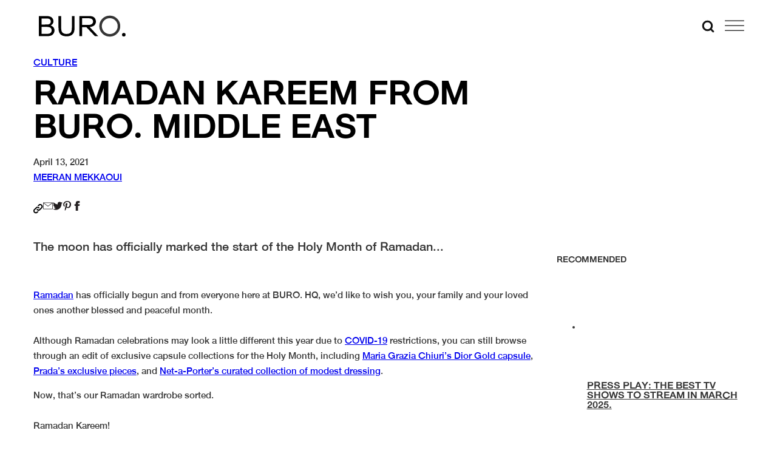

--- FILE ---
content_type: text/html; charset=utf-8
request_url: https://www.google.com/recaptcha/api2/anchor?ar=1&k=6Lex2jYmAAAAANgSzoDM7AcrE7da0iitz8HwHjzf&co=aHR0cHM6Ly9idXJvMjQ3Lm1lOjQ0Mw..&hl=en&v=N67nZn4AqZkNcbeMu4prBgzg&size=invisible&anchor-ms=20000&execute-ms=30000&cb=iop3e59l0nhe
body_size: 48402
content:
<!DOCTYPE HTML><html dir="ltr" lang="en"><head><meta http-equiv="Content-Type" content="text/html; charset=UTF-8">
<meta http-equiv="X-UA-Compatible" content="IE=edge">
<title>reCAPTCHA</title>
<style type="text/css">
/* cyrillic-ext */
@font-face {
  font-family: 'Roboto';
  font-style: normal;
  font-weight: 400;
  font-stretch: 100%;
  src: url(//fonts.gstatic.com/s/roboto/v48/KFO7CnqEu92Fr1ME7kSn66aGLdTylUAMa3GUBHMdazTgWw.woff2) format('woff2');
  unicode-range: U+0460-052F, U+1C80-1C8A, U+20B4, U+2DE0-2DFF, U+A640-A69F, U+FE2E-FE2F;
}
/* cyrillic */
@font-face {
  font-family: 'Roboto';
  font-style: normal;
  font-weight: 400;
  font-stretch: 100%;
  src: url(//fonts.gstatic.com/s/roboto/v48/KFO7CnqEu92Fr1ME7kSn66aGLdTylUAMa3iUBHMdazTgWw.woff2) format('woff2');
  unicode-range: U+0301, U+0400-045F, U+0490-0491, U+04B0-04B1, U+2116;
}
/* greek-ext */
@font-face {
  font-family: 'Roboto';
  font-style: normal;
  font-weight: 400;
  font-stretch: 100%;
  src: url(//fonts.gstatic.com/s/roboto/v48/KFO7CnqEu92Fr1ME7kSn66aGLdTylUAMa3CUBHMdazTgWw.woff2) format('woff2');
  unicode-range: U+1F00-1FFF;
}
/* greek */
@font-face {
  font-family: 'Roboto';
  font-style: normal;
  font-weight: 400;
  font-stretch: 100%;
  src: url(//fonts.gstatic.com/s/roboto/v48/KFO7CnqEu92Fr1ME7kSn66aGLdTylUAMa3-UBHMdazTgWw.woff2) format('woff2');
  unicode-range: U+0370-0377, U+037A-037F, U+0384-038A, U+038C, U+038E-03A1, U+03A3-03FF;
}
/* math */
@font-face {
  font-family: 'Roboto';
  font-style: normal;
  font-weight: 400;
  font-stretch: 100%;
  src: url(//fonts.gstatic.com/s/roboto/v48/KFO7CnqEu92Fr1ME7kSn66aGLdTylUAMawCUBHMdazTgWw.woff2) format('woff2');
  unicode-range: U+0302-0303, U+0305, U+0307-0308, U+0310, U+0312, U+0315, U+031A, U+0326-0327, U+032C, U+032F-0330, U+0332-0333, U+0338, U+033A, U+0346, U+034D, U+0391-03A1, U+03A3-03A9, U+03B1-03C9, U+03D1, U+03D5-03D6, U+03F0-03F1, U+03F4-03F5, U+2016-2017, U+2034-2038, U+203C, U+2040, U+2043, U+2047, U+2050, U+2057, U+205F, U+2070-2071, U+2074-208E, U+2090-209C, U+20D0-20DC, U+20E1, U+20E5-20EF, U+2100-2112, U+2114-2115, U+2117-2121, U+2123-214F, U+2190, U+2192, U+2194-21AE, U+21B0-21E5, U+21F1-21F2, U+21F4-2211, U+2213-2214, U+2216-22FF, U+2308-230B, U+2310, U+2319, U+231C-2321, U+2336-237A, U+237C, U+2395, U+239B-23B7, U+23D0, U+23DC-23E1, U+2474-2475, U+25AF, U+25B3, U+25B7, U+25BD, U+25C1, U+25CA, U+25CC, U+25FB, U+266D-266F, U+27C0-27FF, U+2900-2AFF, U+2B0E-2B11, U+2B30-2B4C, U+2BFE, U+3030, U+FF5B, U+FF5D, U+1D400-1D7FF, U+1EE00-1EEFF;
}
/* symbols */
@font-face {
  font-family: 'Roboto';
  font-style: normal;
  font-weight: 400;
  font-stretch: 100%;
  src: url(//fonts.gstatic.com/s/roboto/v48/KFO7CnqEu92Fr1ME7kSn66aGLdTylUAMaxKUBHMdazTgWw.woff2) format('woff2');
  unicode-range: U+0001-000C, U+000E-001F, U+007F-009F, U+20DD-20E0, U+20E2-20E4, U+2150-218F, U+2190, U+2192, U+2194-2199, U+21AF, U+21E6-21F0, U+21F3, U+2218-2219, U+2299, U+22C4-22C6, U+2300-243F, U+2440-244A, U+2460-24FF, U+25A0-27BF, U+2800-28FF, U+2921-2922, U+2981, U+29BF, U+29EB, U+2B00-2BFF, U+4DC0-4DFF, U+FFF9-FFFB, U+10140-1018E, U+10190-1019C, U+101A0, U+101D0-101FD, U+102E0-102FB, U+10E60-10E7E, U+1D2C0-1D2D3, U+1D2E0-1D37F, U+1F000-1F0FF, U+1F100-1F1AD, U+1F1E6-1F1FF, U+1F30D-1F30F, U+1F315, U+1F31C, U+1F31E, U+1F320-1F32C, U+1F336, U+1F378, U+1F37D, U+1F382, U+1F393-1F39F, U+1F3A7-1F3A8, U+1F3AC-1F3AF, U+1F3C2, U+1F3C4-1F3C6, U+1F3CA-1F3CE, U+1F3D4-1F3E0, U+1F3ED, U+1F3F1-1F3F3, U+1F3F5-1F3F7, U+1F408, U+1F415, U+1F41F, U+1F426, U+1F43F, U+1F441-1F442, U+1F444, U+1F446-1F449, U+1F44C-1F44E, U+1F453, U+1F46A, U+1F47D, U+1F4A3, U+1F4B0, U+1F4B3, U+1F4B9, U+1F4BB, U+1F4BF, U+1F4C8-1F4CB, U+1F4D6, U+1F4DA, U+1F4DF, U+1F4E3-1F4E6, U+1F4EA-1F4ED, U+1F4F7, U+1F4F9-1F4FB, U+1F4FD-1F4FE, U+1F503, U+1F507-1F50B, U+1F50D, U+1F512-1F513, U+1F53E-1F54A, U+1F54F-1F5FA, U+1F610, U+1F650-1F67F, U+1F687, U+1F68D, U+1F691, U+1F694, U+1F698, U+1F6AD, U+1F6B2, U+1F6B9-1F6BA, U+1F6BC, U+1F6C6-1F6CF, U+1F6D3-1F6D7, U+1F6E0-1F6EA, U+1F6F0-1F6F3, U+1F6F7-1F6FC, U+1F700-1F7FF, U+1F800-1F80B, U+1F810-1F847, U+1F850-1F859, U+1F860-1F887, U+1F890-1F8AD, U+1F8B0-1F8BB, U+1F8C0-1F8C1, U+1F900-1F90B, U+1F93B, U+1F946, U+1F984, U+1F996, U+1F9E9, U+1FA00-1FA6F, U+1FA70-1FA7C, U+1FA80-1FA89, U+1FA8F-1FAC6, U+1FACE-1FADC, U+1FADF-1FAE9, U+1FAF0-1FAF8, U+1FB00-1FBFF;
}
/* vietnamese */
@font-face {
  font-family: 'Roboto';
  font-style: normal;
  font-weight: 400;
  font-stretch: 100%;
  src: url(//fonts.gstatic.com/s/roboto/v48/KFO7CnqEu92Fr1ME7kSn66aGLdTylUAMa3OUBHMdazTgWw.woff2) format('woff2');
  unicode-range: U+0102-0103, U+0110-0111, U+0128-0129, U+0168-0169, U+01A0-01A1, U+01AF-01B0, U+0300-0301, U+0303-0304, U+0308-0309, U+0323, U+0329, U+1EA0-1EF9, U+20AB;
}
/* latin-ext */
@font-face {
  font-family: 'Roboto';
  font-style: normal;
  font-weight: 400;
  font-stretch: 100%;
  src: url(//fonts.gstatic.com/s/roboto/v48/KFO7CnqEu92Fr1ME7kSn66aGLdTylUAMa3KUBHMdazTgWw.woff2) format('woff2');
  unicode-range: U+0100-02BA, U+02BD-02C5, U+02C7-02CC, U+02CE-02D7, U+02DD-02FF, U+0304, U+0308, U+0329, U+1D00-1DBF, U+1E00-1E9F, U+1EF2-1EFF, U+2020, U+20A0-20AB, U+20AD-20C0, U+2113, U+2C60-2C7F, U+A720-A7FF;
}
/* latin */
@font-face {
  font-family: 'Roboto';
  font-style: normal;
  font-weight: 400;
  font-stretch: 100%;
  src: url(//fonts.gstatic.com/s/roboto/v48/KFO7CnqEu92Fr1ME7kSn66aGLdTylUAMa3yUBHMdazQ.woff2) format('woff2');
  unicode-range: U+0000-00FF, U+0131, U+0152-0153, U+02BB-02BC, U+02C6, U+02DA, U+02DC, U+0304, U+0308, U+0329, U+2000-206F, U+20AC, U+2122, U+2191, U+2193, U+2212, U+2215, U+FEFF, U+FFFD;
}
/* cyrillic-ext */
@font-face {
  font-family: 'Roboto';
  font-style: normal;
  font-weight: 500;
  font-stretch: 100%;
  src: url(//fonts.gstatic.com/s/roboto/v48/KFO7CnqEu92Fr1ME7kSn66aGLdTylUAMa3GUBHMdazTgWw.woff2) format('woff2');
  unicode-range: U+0460-052F, U+1C80-1C8A, U+20B4, U+2DE0-2DFF, U+A640-A69F, U+FE2E-FE2F;
}
/* cyrillic */
@font-face {
  font-family: 'Roboto';
  font-style: normal;
  font-weight: 500;
  font-stretch: 100%;
  src: url(//fonts.gstatic.com/s/roboto/v48/KFO7CnqEu92Fr1ME7kSn66aGLdTylUAMa3iUBHMdazTgWw.woff2) format('woff2');
  unicode-range: U+0301, U+0400-045F, U+0490-0491, U+04B0-04B1, U+2116;
}
/* greek-ext */
@font-face {
  font-family: 'Roboto';
  font-style: normal;
  font-weight: 500;
  font-stretch: 100%;
  src: url(//fonts.gstatic.com/s/roboto/v48/KFO7CnqEu92Fr1ME7kSn66aGLdTylUAMa3CUBHMdazTgWw.woff2) format('woff2');
  unicode-range: U+1F00-1FFF;
}
/* greek */
@font-face {
  font-family: 'Roboto';
  font-style: normal;
  font-weight: 500;
  font-stretch: 100%;
  src: url(//fonts.gstatic.com/s/roboto/v48/KFO7CnqEu92Fr1ME7kSn66aGLdTylUAMa3-UBHMdazTgWw.woff2) format('woff2');
  unicode-range: U+0370-0377, U+037A-037F, U+0384-038A, U+038C, U+038E-03A1, U+03A3-03FF;
}
/* math */
@font-face {
  font-family: 'Roboto';
  font-style: normal;
  font-weight: 500;
  font-stretch: 100%;
  src: url(//fonts.gstatic.com/s/roboto/v48/KFO7CnqEu92Fr1ME7kSn66aGLdTylUAMawCUBHMdazTgWw.woff2) format('woff2');
  unicode-range: U+0302-0303, U+0305, U+0307-0308, U+0310, U+0312, U+0315, U+031A, U+0326-0327, U+032C, U+032F-0330, U+0332-0333, U+0338, U+033A, U+0346, U+034D, U+0391-03A1, U+03A3-03A9, U+03B1-03C9, U+03D1, U+03D5-03D6, U+03F0-03F1, U+03F4-03F5, U+2016-2017, U+2034-2038, U+203C, U+2040, U+2043, U+2047, U+2050, U+2057, U+205F, U+2070-2071, U+2074-208E, U+2090-209C, U+20D0-20DC, U+20E1, U+20E5-20EF, U+2100-2112, U+2114-2115, U+2117-2121, U+2123-214F, U+2190, U+2192, U+2194-21AE, U+21B0-21E5, U+21F1-21F2, U+21F4-2211, U+2213-2214, U+2216-22FF, U+2308-230B, U+2310, U+2319, U+231C-2321, U+2336-237A, U+237C, U+2395, U+239B-23B7, U+23D0, U+23DC-23E1, U+2474-2475, U+25AF, U+25B3, U+25B7, U+25BD, U+25C1, U+25CA, U+25CC, U+25FB, U+266D-266F, U+27C0-27FF, U+2900-2AFF, U+2B0E-2B11, U+2B30-2B4C, U+2BFE, U+3030, U+FF5B, U+FF5D, U+1D400-1D7FF, U+1EE00-1EEFF;
}
/* symbols */
@font-face {
  font-family: 'Roboto';
  font-style: normal;
  font-weight: 500;
  font-stretch: 100%;
  src: url(//fonts.gstatic.com/s/roboto/v48/KFO7CnqEu92Fr1ME7kSn66aGLdTylUAMaxKUBHMdazTgWw.woff2) format('woff2');
  unicode-range: U+0001-000C, U+000E-001F, U+007F-009F, U+20DD-20E0, U+20E2-20E4, U+2150-218F, U+2190, U+2192, U+2194-2199, U+21AF, U+21E6-21F0, U+21F3, U+2218-2219, U+2299, U+22C4-22C6, U+2300-243F, U+2440-244A, U+2460-24FF, U+25A0-27BF, U+2800-28FF, U+2921-2922, U+2981, U+29BF, U+29EB, U+2B00-2BFF, U+4DC0-4DFF, U+FFF9-FFFB, U+10140-1018E, U+10190-1019C, U+101A0, U+101D0-101FD, U+102E0-102FB, U+10E60-10E7E, U+1D2C0-1D2D3, U+1D2E0-1D37F, U+1F000-1F0FF, U+1F100-1F1AD, U+1F1E6-1F1FF, U+1F30D-1F30F, U+1F315, U+1F31C, U+1F31E, U+1F320-1F32C, U+1F336, U+1F378, U+1F37D, U+1F382, U+1F393-1F39F, U+1F3A7-1F3A8, U+1F3AC-1F3AF, U+1F3C2, U+1F3C4-1F3C6, U+1F3CA-1F3CE, U+1F3D4-1F3E0, U+1F3ED, U+1F3F1-1F3F3, U+1F3F5-1F3F7, U+1F408, U+1F415, U+1F41F, U+1F426, U+1F43F, U+1F441-1F442, U+1F444, U+1F446-1F449, U+1F44C-1F44E, U+1F453, U+1F46A, U+1F47D, U+1F4A3, U+1F4B0, U+1F4B3, U+1F4B9, U+1F4BB, U+1F4BF, U+1F4C8-1F4CB, U+1F4D6, U+1F4DA, U+1F4DF, U+1F4E3-1F4E6, U+1F4EA-1F4ED, U+1F4F7, U+1F4F9-1F4FB, U+1F4FD-1F4FE, U+1F503, U+1F507-1F50B, U+1F50D, U+1F512-1F513, U+1F53E-1F54A, U+1F54F-1F5FA, U+1F610, U+1F650-1F67F, U+1F687, U+1F68D, U+1F691, U+1F694, U+1F698, U+1F6AD, U+1F6B2, U+1F6B9-1F6BA, U+1F6BC, U+1F6C6-1F6CF, U+1F6D3-1F6D7, U+1F6E0-1F6EA, U+1F6F0-1F6F3, U+1F6F7-1F6FC, U+1F700-1F7FF, U+1F800-1F80B, U+1F810-1F847, U+1F850-1F859, U+1F860-1F887, U+1F890-1F8AD, U+1F8B0-1F8BB, U+1F8C0-1F8C1, U+1F900-1F90B, U+1F93B, U+1F946, U+1F984, U+1F996, U+1F9E9, U+1FA00-1FA6F, U+1FA70-1FA7C, U+1FA80-1FA89, U+1FA8F-1FAC6, U+1FACE-1FADC, U+1FADF-1FAE9, U+1FAF0-1FAF8, U+1FB00-1FBFF;
}
/* vietnamese */
@font-face {
  font-family: 'Roboto';
  font-style: normal;
  font-weight: 500;
  font-stretch: 100%;
  src: url(//fonts.gstatic.com/s/roboto/v48/KFO7CnqEu92Fr1ME7kSn66aGLdTylUAMa3OUBHMdazTgWw.woff2) format('woff2');
  unicode-range: U+0102-0103, U+0110-0111, U+0128-0129, U+0168-0169, U+01A0-01A1, U+01AF-01B0, U+0300-0301, U+0303-0304, U+0308-0309, U+0323, U+0329, U+1EA0-1EF9, U+20AB;
}
/* latin-ext */
@font-face {
  font-family: 'Roboto';
  font-style: normal;
  font-weight: 500;
  font-stretch: 100%;
  src: url(//fonts.gstatic.com/s/roboto/v48/KFO7CnqEu92Fr1ME7kSn66aGLdTylUAMa3KUBHMdazTgWw.woff2) format('woff2');
  unicode-range: U+0100-02BA, U+02BD-02C5, U+02C7-02CC, U+02CE-02D7, U+02DD-02FF, U+0304, U+0308, U+0329, U+1D00-1DBF, U+1E00-1E9F, U+1EF2-1EFF, U+2020, U+20A0-20AB, U+20AD-20C0, U+2113, U+2C60-2C7F, U+A720-A7FF;
}
/* latin */
@font-face {
  font-family: 'Roboto';
  font-style: normal;
  font-weight: 500;
  font-stretch: 100%;
  src: url(//fonts.gstatic.com/s/roboto/v48/KFO7CnqEu92Fr1ME7kSn66aGLdTylUAMa3yUBHMdazQ.woff2) format('woff2');
  unicode-range: U+0000-00FF, U+0131, U+0152-0153, U+02BB-02BC, U+02C6, U+02DA, U+02DC, U+0304, U+0308, U+0329, U+2000-206F, U+20AC, U+2122, U+2191, U+2193, U+2212, U+2215, U+FEFF, U+FFFD;
}
/* cyrillic-ext */
@font-face {
  font-family: 'Roboto';
  font-style: normal;
  font-weight: 900;
  font-stretch: 100%;
  src: url(//fonts.gstatic.com/s/roboto/v48/KFO7CnqEu92Fr1ME7kSn66aGLdTylUAMa3GUBHMdazTgWw.woff2) format('woff2');
  unicode-range: U+0460-052F, U+1C80-1C8A, U+20B4, U+2DE0-2DFF, U+A640-A69F, U+FE2E-FE2F;
}
/* cyrillic */
@font-face {
  font-family: 'Roboto';
  font-style: normal;
  font-weight: 900;
  font-stretch: 100%;
  src: url(//fonts.gstatic.com/s/roboto/v48/KFO7CnqEu92Fr1ME7kSn66aGLdTylUAMa3iUBHMdazTgWw.woff2) format('woff2');
  unicode-range: U+0301, U+0400-045F, U+0490-0491, U+04B0-04B1, U+2116;
}
/* greek-ext */
@font-face {
  font-family: 'Roboto';
  font-style: normal;
  font-weight: 900;
  font-stretch: 100%;
  src: url(//fonts.gstatic.com/s/roboto/v48/KFO7CnqEu92Fr1ME7kSn66aGLdTylUAMa3CUBHMdazTgWw.woff2) format('woff2');
  unicode-range: U+1F00-1FFF;
}
/* greek */
@font-face {
  font-family: 'Roboto';
  font-style: normal;
  font-weight: 900;
  font-stretch: 100%;
  src: url(//fonts.gstatic.com/s/roboto/v48/KFO7CnqEu92Fr1ME7kSn66aGLdTylUAMa3-UBHMdazTgWw.woff2) format('woff2');
  unicode-range: U+0370-0377, U+037A-037F, U+0384-038A, U+038C, U+038E-03A1, U+03A3-03FF;
}
/* math */
@font-face {
  font-family: 'Roboto';
  font-style: normal;
  font-weight: 900;
  font-stretch: 100%;
  src: url(//fonts.gstatic.com/s/roboto/v48/KFO7CnqEu92Fr1ME7kSn66aGLdTylUAMawCUBHMdazTgWw.woff2) format('woff2');
  unicode-range: U+0302-0303, U+0305, U+0307-0308, U+0310, U+0312, U+0315, U+031A, U+0326-0327, U+032C, U+032F-0330, U+0332-0333, U+0338, U+033A, U+0346, U+034D, U+0391-03A1, U+03A3-03A9, U+03B1-03C9, U+03D1, U+03D5-03D6, U+03F0-03F1, U+03F4-03F5, U+2016-2017, U+2034-2038, U+203C, U+2040, U+2043, U+2047, U+2050, U+2057, U+205F, U+2070-2071, U+2074-208E, U+2090-209C, U+20D0-20DC, U+20E1, U+20E5-20EF, U+2100-2112, U+2114-2115, U+2117-2121, U+2123-214F, U+2190, U+2192, U+2194-21AE, U+21B0-21E5, U+21F1-21F2, U+21F4-2211, U+2213-2214, U+2216-22FF, U+2308-230B, U+2310, U+2319, U+231C-2321, U+2336-237A, U+237C, U+2395, U+239B-23B7, U+23D0, U+23DC-23E1, U+2474-2475, U+25AF, U+25B3, U+25B7, U+25BD, U+25C1, U+25CA, U+25CC, U+25FB, U+266D-266F, U+27C0-27FF, U+2900-2AFF, U+2B0E-2B11, U+2B30-2B4C, U+2BFE, U+3030, U+FF5B, U+FF5D, U+1D400-1D7FF, U+1EE00-1EEFF;
}
/* symbols */
@font-face {
  font-family: 'Roboto';
  font-style: normal;
  font-weight: 900;
  font-stretch: 100%;
  src: url(//fonts.gstatic.com/s/roboto/v48/KFO7CnqEu92Fr1ME7kSn66aGLdTylUAMaxKUBHMdazTgWw.woff2) format('woff2');
  unicode-range: U+0001-000C, U+000E-001F, U+007F-009F, U+20DD-20E0, U+20E2-20E4, U+2150-218F, U+2190, U+2192, U+2194-2199, U+21AF, U+21E6-21F0, U+21F3, U+2218-2219, U+2299, U+22C4-22C6, U+2300-243F, U+2440-244A, U+2460-24FF, U+25A0-27BF, U+2800-28FF, U+2921-2922, U+2981, U+29BF, U+29EB, U+2B00-2BFF, U+4DC0-4DFF, U+FFF9-FFFB, U+10140-1018E, U+10190-1019C, U+101A0, U+101D0-101FD, U+102E0-102FB, U+10E60-10E7E, U+1D2C0-1D2D3, U+1D2E0-1D37F, U+1F000-1F0FF, U+1F100-1F1AD, U+1F1E6-1F1FF, U+1F30D-1F30F, U+1F315, U+1F31C, U+1F31E, U+1F320-1F32C, U+1F336, U+1F378, U+1F37D, U+1F382, U+1F393-1F39F, U+1F3A7-1F3A8, U+1F3AC-1F3AF, U+1F3C2, U+1F3C4-1F3C6, U+1F3CA-1F3CE, U+1F3D4-1F3E0, U+1F3ED, U+1F3F1-1F3F3, U+1F3F5-1F3F7, U+1F408, U+1F415, U+1F41F, U+1F426, U+1F43F, U+1F441-1F442, U+1F444, U+1F446-1F449, U+1F44C-1F44E, U+1F453, U+1F46A, U+1F47D, U+1F4A3, U+1F4B0, U+1F4B3, U+1F4B9, U+1F4BB, U+1F4BF, U+1F4C8-1F4CB, U+1F4D6, U+1F4DA, U+1F4DF, U+1F4E3-1F4E6, U+1F4EA-1F4ED, U+1F4F7, U+1F4F9-1F4FB, U+1F4FD-1F4FE, U+1F503, U+1F507-1F50B, U+1F50D, U+1F512-1F513, U+1F53E-1F54A, U+1F54F-1F5FA, U+1F610, U+1F650-1F67F, U+1F687, U+1F68D, U+1F691, U+1F694, U+1F698, U+1F6AD, U+1F6B2, U+1F6B9-1F6BA, U+1F6BC, U+1F6C6-1F6CF, U+1F6D3-1F6D7, U+1F6E0-1F6EA, U+1F6F0-1F6F3, U+1F6F7-1F6FC, U+1F700-1F7FF, U+1F800-1F80B, U+1F810-1F847, U+1F850-1F859, U+1F860-1F887, U+1F890-1F8AD, U+1F8B0-1F8BB, U+1F8C0-1F8C1, U+1F900-1F90B, U+1F93B, U+1F946, U+1F984, U+1F996, U+1F9E9, U+1FA00-1FA6F, U+1FA70-1FA7C, U+1FA80-1FA89, U+1FA8F-1FAC6, U+1FACE-1FADC, U+1FADF-1FAE9, U+1FAF0-1FAF8, U+1FB00-1FBFF;
}
/* vietnamese */
@font-face {
  font-family: 'Roboto';
  font-style: normal;
  font-weight: 900;
  font-stretch: 100%;
  src: url(//fonts.gstatic.com/s/roboto/v48/KFO7CnqEu92Fr1ME7kSn66aGLdTylUAMa3OUBHMdazTgWw.woff2) format('woff2');
  unicode-range: U+0102-0103, U+0110-0111, U+0128-0129, U+0168-0169, U+01A0-01A1, U+01AF-01B0, U+0300-0301, U+0303-0304, U+0308-0309, U+0323, U+0329, U+1EA0-1EF9, U+20AB;
}
/* latin-ext */
@font-face {
  font-family: 'Roboto';
  font-style: normal;
  font-weight: 900;
  font-stretch: 100%;
  src: url(//fonts.gstatic.com/s/roboto/v48/KFO7CnqEu92Fr1ME7kSn66aGLdTylUAMa3KUBHMdazTgWw.woff2) format('woff2');
  unicode-range: U+0100-02BA, U+02BD-02C5, U+02C7-02CC, U+02CE-02D7, U+02DD-02FF, U+0304, U+0308, U+0329, U+1D00-1DBF, U+1E00-1E9F, U+1EF2-1EFF, U+2020, U+20A0-20AB, U+20AD-20C0, U+2113, U+2C60-2C7F, U+A720-A7FF;
}
/* latin */
@font-face {
  font-family: 'Roboto';
  font-style: normal;
  font-weight: 900;
  font-stretch: 100%;
  src: url(//fonts.gstatic.com/s/roboto/v48/KFO7CnqEu92Fr1ME7kSn66aGLdTylUAMa3yUBHMdazQ.woff2) format('woff2');
  unicode-range: U+0000-00FF, U+0131, U+0152-0153, U+02BB-02BC, U+02C6, U+02DA, U+02DC, U+0304, U+0308, U+0329, U+2000-206F, U+20AC, U+2122, U+2191, U+2193, U+2212, U+2215, U+FEFF, U+FFFD;
}

</style>
<link rel="stylesheet" type="text/css" href="https://www.gstatic.com/recaptcha/releases/N67nZn4AqZkNcbeMu4prBgzg/styles__ltr.css">
<script nonce="GZHVgfykM-3_dSA-ZQGM6Q" type="text/javascript">window['__recaptcha_api'] = 'https://www.google.com/recaptcha/api2/';</script>
<script type="text/javascript" src="https://www.gstatic.com/recaptcha/releases/N67nZn4AqZkNcbeMu4prBgzg/recaptcha__en.js" nonce="GZHVgfykM-3_dSA-ZQGM6Q">
      
    </script></head>
<body><div id="rc-anchor-alert" class="rc-anchor-alert"></div>
<input type="hidden" id="recaptcha-token" value="[base64]">
<script type="text/javascript" nonce="GZHVgfykM-3_dSA-ZQGM6Q">
      recaptcha.anchor.Main.init("[\x22ainput\x22,[\x22bgdata\x22,\x22\x22,\[base64]/[base64]/[base64]/bmV3IHJbeF0oY1swXSk6RT09Mj9uZXcgclt4XShjWzBdLGNbMV0pOkU9PTM/bmV3IHJbeF0oY1swXSxjWzFdLGNbMl0pOkU9PTQ/[base64]/[base64]/[base64]/[base64]/[base64]/[base64]/[base64]/[base64]\x22,\[base64]\\u003d\\u003d\x22,\x22Q3AKTsO9w40aEm9xwpd/w5U2MlwFwr7Cul/DpFgOR8KDQQnCusOAHk5yEFfDt8OawoHCkxQEc8OOw6TCpzNqFVnDliLDlX8fwpF3IsKlw5fCm8KbOTEWw4LCiRzCkBNwwoE/[base64]/AmfDth/ClMKzZhrDjMOVwrjCrRgzQMOuYMO9w7AjScOuw6/CpCAhw57ClsO/BCPDvSLCqcKTw4XDmwDDlkUaR8KKOATDt2DCusOzw5sabcK4VwU2S8Klw7PClw/Dg8KCCMO6w7nDrcKPwo4NQj/[base64]/wrTCuMKCw4LDvcKewqU7wp3DlgoiwoYyCRZqbcK/w4XDoTLCmAjCkz9/[base64]/[base64]/CmxzDnkLCvUNbw6vDrFRUQFcxK8OkS8KSw6vDmsKqEsO8wqEae8OWw6HDtcKGw6XDt8KSwrzDtxzCrBrCknk/AG7DtB3CoSTCnsOWFMKoU2ICAWnChMO0F1jDgMOYw5PDqsOhKzY9wpPDmg3Dh8K8w4ZCw5hwF8KnDMKMWMOlFAHDpG/ChMKpJF5pw4NmwqVZwprDh3s0VlYHK8ODw5kSTwfCu8KyYsOpB8Kbw5hqw6zDsi/CnmHDkH/DtsKVD8KtK1FjPhxKYcKvT8OIPsO6ZlwYw7nCnkfDkcOgdMKzwrvCkMOBwpo7QsKIwpLCvj/CtMOQw7jCm09MwqNow4DClsOuw5vCvFvDuSc4wqvCocKIw7cDwpjDvDVOw6HCtFl/FMOEHsOLw49Fw5lmw6DCgsKMAwAFw6Nfw5/CiEjDpXjDmGXDtmQLw6lcSsKjAFHDrywqTUo8ccKUwrDCszhQw6zDvsOOw5PDkgdxAXlvw4rDoGzDjltlKiJeZsK7wo4CMMOIw4fDmBkuG8OTw7HCi8KNdcKBB8Otw5tMMsOKXg0wVMKxwqbCj8KMw7J+woQXHGnCszXCvMKXw7DCvcKiJTkkImI/ABbDiGfCjGzDigpRw5fCgH/Co3XChsKIwplHwoAtMWdbA8ORw6nDkQ4Owo7CunBBwrLDoHQrw5lMw70rw6gMwpLDvMOcLcOgwrlKOXdCw5bChlLCgcK2UlJswpbDvjoAG8KnCho/FjZfK8KGwrDDrcOVX8KowpTDjxPDoy/CpjQDw7LCtT7DqUfDvsKUVAc4w6/DgzDDkQTCmMKDSz4VecK2wrZ1NAzDtMKAwonCmMKYX8OWwp84Qj4hRwrCn3/CmsO8AsOMembCkjF1dsKvw49yw6xZw7nCjcO1w4nDncKvB8OGPSTDscKcw4rCrV19w6gUVMKLwqVIcMOAbGDDmgTDoS4hO8OmKl7DmsOtwq/Ciz3DlxzCicKXGEdnwpzCtjLCpXXCjgZaB8KmZMOYCm7Dt8KiwqzDjMKZUyfCt1AeBMOgPsONwqdcw7zCscONGsKFw4bCqyvChAfCnEcfcMKLcRUEw77CtyBsZcOWwrbCr3zDmx8+woZcwpgQJWXCg0jDim/[base64]/DssK8JwgwFkfDscKsSgvDuxvDsTTCg8K5w6HDmMKyc0fDpB8Awq0Uw4VjwodIwpljdcKkHUFbIFzCiMK1w4FBw7QUP8OXwppPw5DDvFXCssKJT8Ktw4zCs8KUP8KIwrrCvcKLXsO4LMKqw7nDkMOdwr84w5kYwq/[base64]/Di8KDXx/CiQ0FVQrCk8OhEMKyw4XDj0PClyJJd8KAwqhow7RVKDEIw6nDnsOUR8OxT8KXwqwpwrTCt0/Ck8O9ICrCoV/[base64]/AWPCqE/[base64]/w4LCkR8MSDdsBjjCn8KBw4gBSAg1GsO3wpTDrxfDnMO4TkzDpi5WCglSwqPCuAE1wosiRXDCpsOjwq7CvxHCmg/[base64]/CrXNzwqIwI0nCrmUIw4nCkcKjw4JaDVPCjn/CqcKhCcKpwojDoFEjesKWwp7Ds8KND3U/wo7CtsOPEMODwqbCh3nDiF88D8O7wrTDk8OhIcKzwrB9w6M+MVfCg8KsBzxsehDCi3nDscKKw5XDmsOsw6TCt8O1S8KVwrfDs0TDpgvDm0A3wobDjcKlZsKVAcOBHW4PwpM3wqkoWAzDng1qw6bDly/DhltnwrvDszfDj2Nww7vDiVAZw7Yxw7TDnx7Crx8Uw7zCn0JPTmpvUW3DiCMHC8OkTnHCusOhAcO4wp1jH8KRwrzCk8OCw4DDixDCjFAIJSA+HXY9w4jCsDhPUhPDplMewo3Dj8O6wrdOTsORwp/[base64]/CtsKPLMOiclPDk8Oywr/CmwvDojAYw77CrSQeS0FtwqBVE8O2RsOjw4vCnHzCoVHCrMOXdMKCFVRqFUFVw63DrcOCw7fCmk1GXFTDmx4WIMOsXCRfJTLDokTDtwANwpU+wohwV8KzwqFJw7YCwqw+ccOHVmksPA3Co3DDtS8/dzEkQzDDjsKYw7o3w4bDpsOOw7VMw7DChMKuMgBYwrHCtBLCm3lmaMOOe8KJwoHDmsKNwqLCqMONflPDnsKiZ1zDjgR0U0ZuwpF1wqonw63CmMO5wrLCt8Klw5YHBBTCrmVWw5/DtcK7LGd4w5xmw71Yw5jCj8KGw7XDk8OdYjEWw6w/wrlaOQ3CpcK4w6srwqZtwolIQyfDg8KeBQIgLhHCuMKKE8O/wrfDlcObdsKgw60mOcKDwp8TwqHCt8K0fUt6wo4Mw7RTwrkxw4XDtsKZUcK+w5NBehPDp0gEw40wLjYswogGw5jDhMOnwpzDj8K+w64rwplHVnHDuMKQwq/DmEjCgcO3cMKLwrjCncKTS8KJD8OpXDbDtMOvRWjDucOxE8OYNVjCqMO9b8OJw5hJVMOdw4fCrW1ZwpwWTDMUwrLDvkPDqMKawrjDjsKPTDFTwqbCi8Oew4jCkiLCvB5awq1QesOhacKNwrnCusKswoHCpXzCl8OLd8KdB8KGwq3Cgjhcd1koecOMWsKuO8KDwp/Cv8OSw4k5w4BgwrfClAgKwo7CgkHDliTClh3Cvl4IwqDDm8KqLMKywr9DUQorwqPCgMKmFX/CnTNFwqwUw7IvPsKjJ1dxcsOpFkvDhQlzwrsDwpLDvsOOc8KdZ8OXwqR5w63CocK1fcKgQcKuUsO4FUUhwqzCgMKKMFXCkVDCv8KMHUcSKDcbGlzCmcO8IMKaw5ZUD8KJw4dGAWXCkSLCtWvCvH7CqsO1TRbDusOPOMKZwrwsScK0fSDCiMOOaxI1RsO/GQw+wpc1YsKjIjLDmMOww7fCg0Y1BcKzWTZgwqsNw6HDl8OeNMKMTsOTw4NbwpXCkcKAw6TDuiJFAcO4wq8awr7Dq1chw43DjifCmcKFwoEKwrTDmw3CrjBhw4F/EMKtw63DkHzDnMKiwrLDjsOaw7QYEMOBwo1hDsK7VcKZZcKEwr/[base64]/[base64]/[base64]/JsOTEMKdwrw8P1jCp13Cr8OiwqDDs8O0Y8Kjw5nDpMKNw6Vhc8K4LcOEw7Icwr5tw6J7wqZiwq/CtsOqwobDjEVkGcKMJcKkw5hfwo3CucKnw50nRQdXw4TCu197PxTCp2IKDcKjw4A/wpXDmR90wq/DkgbDlsOLwo3DusOIw5bCnMKEwoRVRMKqIC/Cs8OfPMK3P8KswrMJw5TCgVx9wrPDn3Qtw4fDgjchIzTDpVjCiMORwqLDqsOuwoV5EQl6w6/Cv8KaO8KwwoNCwpjCsMOpwqXCqcKjK8O+w6PClF4Awo0HX1MJw6UuXcOiXidLwqc0wr/Cu2I/w6HCnsKmMgcbdA3DuwDCkcOuw7fCkMKMwrhWMHV9wpTCugfCh8KORUskwoLCvMKXw5YfLXQOw77DiXTCqMK8wrx2SMKaUsKgwoHCsm/CtsOfw5p7wrknXMOAw44tEMKyw7XCh8OmwoXCmhjChsK5wr50w7BSwo1nUsO7w7xMwoPClRolIkPDtcOfw4U7YDoewobDkRzCnMKCw7gqw7DCtjbDmgY8UErDm1/[base64]/wqFTwqnCu2nCisObwqQLNcO3Y0BIwrLCrMKOAMKxSklLX8Kzw6F7VcOjScKlwrdXLywRS8ODMMKvw49FLsO/c8OTw5BJwobDmC7Dm8KYw6HCrWLCq8O3LUHDvcKkMMK3R8O/wo/DhVl0BMOvw4fDq8KFF8KxwpElw7DDijMuw59EacKww5rDj8OBZMOAGTnCpW9PKhJ1FwTCnhvCj8K4ZFoAwqDDnlFZwofDgsKTw5/CkcO1JG7CqDnDoxTCrUlLPMOSLBA+wrTDjMOIFMO+I0gmcsKIw6c6w4HDn8ODWMKiUWfDhR/Ch8K8MsO6IcKfw5g2w5zCjSkGasKPw64xwqljwpNTw7Jhw6gNwpvDj8K3dWzDpntFYH7CoFLCrBwTfQY+wo9pw4rDmsOfwr4ORcKpcmN/MMOFOMKsR8K5wr1iwo9OasOeDh1OwpXCkcOPwprDmWtnU0HCrhZ1BcOacWXDj0rCrnXCpsKwc8Kcw5DCnMOTeMOhe0/[base64]/CisO/ZHBZLcKWwooXwpbCv0wnYzjCoxAsaMO/[base64]/CoFXDm8KdD8KMZQV5M0rDg2x0wqXCr8KnwqDCvsOzwqbCrxPCkXbDtFzDpBXDrMKuccKywpQiwrBEeltmw7PCrWUFwr9xC1lsw5d8BMKOTwHColFrwrwrZ8KmFMKtwrgHwr/DoMOsY8OzLsOBBVw1w7fDg8KER1VlB8KfwrU9w7zDigbDkFXDkcK0wrUWdzkMeEU2woJcw7B7w7BnwqYPNW0KYlrCnx9gwpxZwo4ww43CkcKGwrfDuQTCv8KvEBnDhzPDucOOwq9OwrI4ZhTCvcK9GCJ7akNlLC3Di1hhw5TDjsOeIMO/WcKicQsuw4stwr7DpsOKwrwGEMOTwo9xQ8OBwpU4w6ITLB9gw4vCssOTwq7Dp8O9RMO/w78rwqXDnMO1wp9dwoo3wrjDi2tOZT7DiMOHb8K5w4keU8OtCMKmax7DhcOoOFAhwprClMOwTMKLK0/[base64]/CiEYww7rCjcOFwqVNFGE9HsOcOE3CscOzwqbDoWNMVMOJUgDDnWlPw4fCqsOHdwbDqypdwpLCkwvCkXBZPlbChxItRCwMKcKBw7DDnjLDjMKocUw9wo5UwrLCgk0gPsKNMwzDoXYYw6jCsgkEasOgw6TCtShmSzPCr8K8ViwJZw/Cm2RKwpRjw68pcHlww707DMKSdcK9EzoHSnlww43CuMKFFnHDuggeUW7CgWp4BcKEIcKaw4JMdEAsw6giw4DDhxrCg8Kjw7dGRU/DucKoWljCuAUAw7t4ATBwOydfwrPCm8OAw7jCgsKMw6PDiVXCuQVhM8OBwrdgY8KqNnDCn2RCwoPCrMKZwrPDnMOJwqzDsyzClCPDtMO8woFtwojCgMOyX2ARM8KLw67CmmLDpwDCvzbCisKcMjp7HGIgTHxPw7wDw6gLwr/[base64]/[base64]/w6wdwr9Xw73CiGPDlw0MPsOCVTlKwo3CqzLCm8OPBcKME8O7PMKUw5HCr8K+w6d4DRlJw4PDssOIw4jDjcKDw4gGZcKcecOOw6w8wq3Drn/CmcK/[base64]/[base64]/CvMK4U8OWw6LDr0XDnS3CucOrJsOkHwAVw4jDm8OmwonClztDw6nDtsKzw4AfLcODI8OuLMOjWSx2acOHwpjChA5yPcOaUWlpbgrCoDXDl8OtRyhPwqfDqidJwrRbZQ/DsSk3wrLDgQrDrGUQOh1Hw6LCoBxfbsOCw6E5wpzDmgs9w4/CvRRIRsOFcsKROcOMV8OELRnCsXJrw6fDhAnDihY2XcKVw5JUwpTDv8OwScKOCnzDrsOJVsOVeMKfw5HDucKEDxZyU8O2wpfCvXvCtV0MwoU3TcKywpjDt8OtOQ4cXcOZw7nDjikSR8Knw4HCqUbCqsO/w5BlJ15/wqfCl1/[base64]/CmXDDsVPCgxnCtR7DnsKOU8OXwovDt8OjwqfCgcOOw5PDqk0/MsOLeHLCrzY0w5nDrFJUw7pABFbCpR3DgnTCpMKdTcODDMOfUcO5ajh1K1sOwp4hO8Kmw6PCmFwvw7ACw4vDusK/ZMKdw7h2w7DDnyPCuT0cDzbDj0nCoAo+w7M6wrV9Yl7CqsKsw7vCtcKSw4Uvw7fDqMOQw6NmwrA5UMK6D8OQEMOnTMORw77CqsOmw4/DlcKPDF8/[base64]/[base64]/Ci8OeMBrDg0bCtyzDsiDCl8Okw48Aw67DsE5BTRlww4bCn1XDizQmGRwuUcO/CcKnNHzDmsOkYWI7J2LDmUnDr8Kuw78VwpHCjsKiwqUtwqY8w4LCsyrDiMKudQLCjnPCvEUAw6vDtcODw75/RMO+w5fCqUxlw4nCv8KIwp5Uw6vCpH1wH8OMXQbDncKkEsOuw5EJw6wIGHnDgcKEDjzCrT4Wwp0+UcODwqbDvGfCr8KnwoFIw5fDsAI4wrV+w6vDpTPDmUbDgcKBw5/CpWXDgMKswp3Dq8OtwqMBw4nDgANNaWBjwotvf8KLTMK3a8OJwpQ/cn7CpHHDnw/DsMOaEB/CtsKxwojDswsgw4/CicKwIBfCkltYY8KLOzLDtlVLBlBFdsORG1Zkd0fDpxDDm07DvMKDw7XCrcOJecKQK0rCssK2IGgLOcK/w7sqEwPCrydxHMKcw7PCrsOMY8OPwp7CgFfDlsONwrs5wqfDp3PDjcOVwo5gwpMBwqfDr8KzB8KCw6hMwrTDn1zDi0F9wpXDpFrCoRDDocORUsOZbMOrHk1fwqFGwpgIw4nDqzEbNhMrwqc2M8KZfD0Mwo/CpjgnFznCqMOlPMOewr16w5vCiMODTsObw7XDk8KaVAHDhcKuXcOrw7/Du3VNwp0vw4PDrsKqbVcIwoXCvmolw7PDvGPCg0kcTkrCgMKNw5XCsSpYw4XDlsKIM0xFw7fDrS8awrHCpXMNw6/CksKrasKDw5NOw7wBZMOYPD/[base64]/CjMKSYls6w63ChEgpX8Kdw7nChMKAw7ssYDDCncKEDcKlOBPDkHfDphjClMOBTgrCn13CtGfDkcOZw5bCoWg9N1llWxcDfcKZZsKBw5TCsTjDt0gFw47DjWFEY1PDngLDmcOYwqbCnGANfMO8wpIqw4VrwqnDgcKFw7lEG8OqOhhkwpp4w4/CocKkfXAVFSoHw5Vgwos9wqrCvTjCs8K8wocAGMK+wrTDmG3CqE/[base64]/CuQckw5/[base64]/[base64]/ClxROf8OMw6UVDBAGwrfCmcKbAEnDj0cyfwV2RsKRWMKuwqbClcOMw4w2VMOHwq7Cl8KZw6k6dRkcA8KfwpZ3WcKnWBfClwXCsX0xf8Klw4vDhAtEXncYwrTCg3EAwq/DnXw9ciYnB8OzYgB/w4PCqmfChsKBeMK9w5PChW8WwqZlYFIWSHPCn8K/[base64]/[base64]/EiYLTcOAw6pxa3JoEFbCqF7DgignwrZowqRXdAAXLMOXwpReOSnCkwXCr04Cw6xtXC7Ct8OmI1bDrsK4ckLDrMKLwoNxBl9RZwd/AgfCicO5w6DCv0DCqcOXTMKdwp8BwpdsccOBwp0+wrLCtMKaAcKFw5JVw7JiUMKpesOEw4EsMcK0P8O9wpt3wrcySQ1cQVUELcKPwpHDv3DCtDgUHn/[base64]/CnmModcKpUh/[base64]/ccOWV8OQeMK8T09UworDs2sjw7MSYCTCn8OhwrsTf1suwoQ/wrnCp8O1EcKwJAcMUUXCm8KFe8OzRsOTUFRYAmjDrsOmfMOrwoXCjTfDkCZ3QVjDiCU7ZXoQw4/DszfClhTCsn3DmcORwpHCicKyKMKkIsOnw5VTQXBIc8Kbw5zCqcOuT8OnDkF0LsOXw75Hw7DDtFtBwoLCqMKwwrQyw6svw7LCmBPDqEfDkUPCq8Kga8KIDhRVw5HDuHbDtCcLVF/[base64]/DoMOQWcKOZ2TDmsO7W8K3wrvDt8OVGxJSZFk6w5nCvlcxw5bCt8O7wojCssO8OArDtF18DXA2w4HDt8KrdS5XwoPDo8KBUlBEaMOPMxpCw5UkwoJyNcOUw4hswrjCtDjClMOAMsOJFQY+GR8GecOtwq8qT8Onwp06wroDXm8mwrXDrWl/wrTDqH/DgsKdEcKpwp5yb8K4N8OrHMOdwojDniRpwrXDvMO6w7RvwoPDpMKRwp/Cg2bCo8OBw7cSMTzDs8O8XUc+UsKbw4Qnw5p3BwtgwoEWwr4UBD7DmCg6PcKKS8KrUsKHwrE8w5UWw4vDnWZyV1jDv0Maw5hzDC4JMcKZw6DDlSkNf2rCqVvCtcOqPcOow53DrsO7UDgwFi9PYhTDimDCilvDmiIYw71ew7BewppxdQwRD8K/YBpQw7ZhLjfCl8KHAHfCscOwdMOuWsO5wrnCkcKHw6Fnw6NMwrcyVcOsecK1w7/DpsOjwr0lDMKow4FOwp/[base64]/w65/dxZKwofDtRVMbsKaw63ClcKAP2PDhRxifx3CsBzDksKcwpfCrSLClsKewq3CkEnCjRrDghsjXcOEM2IiOWjDlxl2WlwmwpXCk8OUAHFqXx/[base64]/DisOiw4ZHTFHDqMOLwqHDvGPDk8K0esKtw7fCjnXCkkXDs8Omw77DmwNhMMKNJyPCvDvDsMKtw5rCvjcZdlHDlXDDjcO8LsKaw5PDpSjCgFHCmwpJw7vCqMK+eknCmjEQcwjCgsOJcsKrFXPCsi/CiMKJU8K0E8Osw5LDsVAew43DpsK8Syk+w73DpwLDvltbwoJhwpfDlEFdPATCphbCnC86MCPDsA/Djl3CrSfDhVYDGAhNHkTDkiMNEmowwqdJbMOef1YAcX7DikAnwpNIRcOiX8O7UU5YQsOswrrCpEJAeMKNUsO/Y8Oqw4Y+w4V7w4XCnmQqwpJ6woPDkArCjsOoBlzChQIXw5rCscOTw751w7N3w4d9C8OgwrsYw6/DlU/[base64]/Cq3Evw5dywqvCj2YjwobCpW3Du3XCkcKKYgPDoEvDrhEZVhfCtcKGZmdmw5vDpn7DqhTDvVNHw7/[base64]/w7Jiw7pXE8KURkrCvcK6wrg3wqnClWPCnFklw67DsX1BSMKVw53DsmMSwqlMNsKPw5sKKSVMJSpifcOjPU4wRsO8wqMLTUZ8w49SwpzDg8KGcMOow6DDuBrCicKHScKLwpc5VsOUw45lwp8iQcOnQ8KEV0/DvDXDjHXCgsOMOMOjwqhASsKEw4I2dsOMFMO5QiLDn8OiAGTCgCvDtsOFeivDnANcwrYYwq7DlcOTNjjCpsOfw6B6wrzDglbCoQbDnMK/KQ0tDsK6Z8KpwqHDgMKkR8OSWB1FJR00woLCrkTCg8OIwq3CqcO4CsKVBTvDiAJHw6fDpsOxwofCkMOzKx7CmHEPwrzCkcOBw6lWdhzCpAwpwrFhwqPDt3tuOsKDHQjCrsKZw5sgWwItY8K9wpJWw4rCjcOJw6QcwofDjHc+w65na8OtYMOww4h9wqzDt8Ofwp/[base64]/Dt8Kjw6RhwqjCoUvDu8Ozw48rccOMVnzDnMOKw75FIsK8YsKmwpxMwrAjFsOLwoNqw5EjDx7CtTwlwoJsXxXChA55FjrCggrCvGMVw4srw4/DgUtoWcO5UMKjQkTCt8OlwpzDnlBZwo3CiMOPIMKvdsKLJ31JwrPDscKDRMKbw61/w7o7w6DDlWDCg2F/P0YMVsO6w40vMMODw7rCt8KFw7MxEgJhwobDlA/CosK5Rn9ECVbCtDLDhRMpe1lPw4DDvHZeRMKkfsKdHEHCg8Oyw7zDji3DlsO5UVHDqsK6w75vw6AxPBloD3TDtMOtF8KFfHxwC8Obw4t4wo/DgADDqnUaw4HClsO/AcOLEVfCig1iw4h6wpDCmMKPX37CgSZKBsOaw7XDhMO+Q8Ovw4nCl1nDsCImdMOXa35edcKoX8KCw4obw7Elwr7CtsKHw7zDh312w6XDgWF5b8K7wrw0KMO/DBtpHcO7w57DtMK3w6DDol3Dg8KpwrnCo0/DrkjDjBzClcKaPFTDuRzCog7DrD9rwq5owqNDwpLDsWw/wojCsSJRw5/Cvz7DlkzDnjTDo8KHwpMpw5fCscKPOkrCiEzDsyEYJFjDrsOwwozCnsODRMKaw7c0w4XDpRAIwoXCo2JgZ8KUw6nChMK8FsK0wp0swo7DssO6W8Kzwp/CiR3Cv8ObEVZBOwtcw6bCiSLCj8Kswpx4w4fCgMKDw6DDpMKvw4MOeTl6w4JVwrc3QlkTWcKpBW7CsS8IfMOtwq44w7p1wrrDpB/ClsKfY33DscKmw6N+w4c0XcOGwpnCoCVoJcKdw7FeaGXDtypqw7/DkQXDosK9WMKxOsKMFcOqw4tnw57CmcK1B8KNwonCnMKRCWIZw4R7wqvDpcKHFsOxwp9Pw4bDg8KWwoZ/flvDlsOXScKtKMKpcVpdw6dzakg1w7DDt8K/wqUjbMO6A8OyAMKpwr3CqVLCqWFmw4zDhcKvw5rDn3/[base64]/ccO6UsKOQcK1w7PCk8OXdUp2dgHDt0krDsOTJWHCqXsaw7LDh8OKV8O8w5PDoXDCp8K/w7YRwpxlGsKSwqTDnMOEw7Vww4/[base64]/LAIGw6UeblZWfsKHw6lzEGxLU0/DmMKDw7HCpsKmw6VfIywjwpTCjjnCiCjDjMOUwqMiGcO1A0dOw4NeDsKgwoY5RsOWw5M/[base64]/CkMOdwqphBsKOwrcxHSZzwrsjL8O1AMOOw4Q8eMOyHRcBwovCp8KZw6dtw4jDmMOpHW/CvTPCrkcAeMKQw501w7bCk2kEFWIfLzl/wo8Ze3N8DMOSH30dCVnCqMK0MMKqwrzDv8OBw5bDvjA+KMKYw4LCgiB+GcKOwoAGOmnDiihre30Nw7fDjMOWwpLDnE/CqS5CJsOGQVEUworCt1pkwo7CpC7CqjVMwrLCtws1LSXDtUxDwo/Ds1zCv8KIwocsUMK7wpJqCT/DgDDDhRxpJcK0wog2c8KpXA8NMy8mUhbCjUxXOsO2G8OLwoQlE0RRwpk9worCu1laJcOAbMO0IjHDtjRjfMOZw53CmcObKcOJw7Y7w7jCqQU1IBEeTMOJIXLCosOkwpAvKMOkw6EcJH8/w6/Dj8OowqzDncKtPMKWw44Lf8KGwp7DgjbDpcKiLcKewoQLw4zDkzUPUkXCg8K1CxVdG8OkXxlINk3Dgh/DuMKCw63CrxVPJTESJj3DisODWsKmSTU7wppWD8Ovw49CMsKgIcOewpBsCllIw5vDh8OgemzDsMKcw4grw5LDocK7wrvDtVnDuMOqwo5JMcKyTAbCssO/w5zDoBxkGsOGw758wqHDnzA/[base64]/BMOow4Qcw5VJWW47w6QCHyTCqsK7wpDDjVFdwqB6ScKLIcO6L8Kfwp0/DUpvw5PClMKND8KYw5fCqsOVTxFIfcKkwqHDrMKIw5/Ct8O7GhnCr8O/w4nCgXXDvgHCkQM8ewPDlMKTwohcXsOmw7RcbsKUdMOLw6wjbX7ChgTCn3jDsGPDicO5AwfDuiY2w6vDiBbDo8ORIV5Cw4/CmsOHw7s9w4hqJyludh8sNsKvw6Idw5USw5zCoHJAw5Faw5BdwpYCw5DCgMKUJcO6MU5tF8Kvwr1xPsODw6XDn8Kyw5RdNcKdw5ZyMXkJesOIUW3CmMKbwr9tw6R6w53DnsOnGsKYWFrDqcOrwocpOsKmex9BXMK1aBEoHlZPesK7Tk/CtjzCrCtXI3PCg2ZhwrJUwoIPw6nCqMKhwrPCpsO5U8KGFzXCqErDsgQIH8KxesKeZy89w73Doyl4fcKrw5NnwoF2wo9fwrgnw7nDhcOZV8KvSMOcYG0FwqF1w4crw7LClXQkHy/DtEd/L0xGw6Q6MBElwrF/RQvDlcK/DgoWPGASw5jCujJGQMKgw4NMw7jCpcOoDSRCw6PDtAVSw5U5SVTCu0BOLMOawoZtwrjDr8OUC8OADX7DrHJwwrzDqMK7aRt/w53CjU4rw6HCiXzDqcKsw50OCcKXw71fHsOOBC/DgQtXwpVqw7MJwofCoDTDj8KLB1TDiyzDpgDDlgzCr0FFw6IKXlDCkjjCplUqFcKNw7bCqMKwAwXDvHt/w7zDssOawqxfbW3Dt8KwTMK/[base64]/PMKzw4VWZcOobMKpHgxhw77DicKDwoUHGjnChhDCr8KgbD57WcK/Fh3CinzCsnhWFT81w7vCq8KMwr/CplfDvMODwp0uJsKfw6PCrWnCmcK3TcKGw5sUNsKEwq7DoX7CpAbCssKUwpzCnT3DisKcRcOAw4fCmHJyOsK6wp9tSsOjRXVAU8KtwrABwopEw6/Dt18EwobDsF1pS3sAAsKvMCg9MHjDhVtOc0pTfgsrfn/DtWPDsCnCoDHCqcO6FwHDkgXDg0lew7TDrgcWwpEHw4/Dk1HDj1B/WGfDv2sSwqTDhXvDpcO0XkzDgXBnwph4B0fCrcKWw55Zw5vChS4CWR41woduc8KMLyDCrcOww7pqRsKSEsOkw40uwosOwpcaw6nChsKIfTnCujzCnMOgfsKUw4wfw7XClMKFw7vDhyrCgFzDgGINNsK6wrxhwo4Lw5RPcMOfUsK4wp/DksOCAhvCjHnDv8Onw7nCol7Cr8OnwoRfwq0CwoM7wqtEW8OUXXrCqsKpZEgJOcK7w7MFelwjw7EPwq3Dq2RYecOVwqAHw7NqJ8OqWsKQwrPDk8K7YmfDoyLCmQDDvsOnKsKzwr82OB/ChgDCisOEwp7CjcKvw6jCt37CssOEwoTDjcOMwrDCpsOnBsKrYGUNDRfCscO3w5TDtS9uWx1dGMOKLBo6wrfDpD3Dn8KAwrfDqMOgw6XDhR3DjiQzw4LCjD7Dq08jw6bCvMKVYcK/w7DDvMOEw6NJwrJcw5HCrUcAw5Vyw5JRKsKDwoTCtsK/GMKxw43ClDHDpsO+wrDCnsKZKW3Ck8OGwpoBw7ZZwqwvw4gkwqPDtkfCnMOfw4nDksKjw47DvMKZw6txw7nDpgjDvksywo/DgD7CmsKVLDtjDCHDsnfDoHNcJV0Zw4rDhsKNwrrDrMOZLsOFXDErw4V/[base64]/DqwtqEH4ew7EISsKDA8Krw5scwqwrJ8Kiw6vCo2LCgivCtsO3w5nDoMO4cQDDrQ3CqCJSwr4Hw4UfPwsiwrfDusK4KCFqQ8OPw5JdDmAOwr5dQB/CmVgLYsO8wokvwqNgOsK/b8Krb0A4w57CgVtkJSJmecO0w4hAVMKVw5LDpVljwpfDkcOBw71gwpc8wr/CscOnwoDCnMKeTVzDuMKUwpEawoRXwrFcwooiY8KcUsOsw5Mfw4QfOQXCsWHCt8KBacO/awkVwrgOe8KsUwbDuQMNWcOCHsKVU8KTT8OIw4DDksOrw7fCicOgDMOwacKOw6/DsFwgwpTDpjLCrcKbaFbCpHZcMMOidMONwpbCuwkgZ8KsGsObwoVHQcO/[base64]/CtAcmEMK/XsKowoJndcKZw6bDk8OrHcK6esK4wqXCgGAaw7BKw5zCg8KBK8OPM2bCj8KEw4Fgw5vDosOSw6fDpkA+w7vDusOuw6waw7XCqw97w5NDDcKdw7nDhsK1Y0HDiMKxwrc7XcKqK8Kgwp/DgW/[base64]/[base64]/DhhlcWcKMw4jDjsOyworCrDJwAiLDqXXDgsOYw4HClT7DszPClsOdcDnDqzPDtl3DlmDCkEHDv8OZw6oWdMKabEnCsn1VAifDgcKsw4cdw7IPRcOwwpNSw4bCpcOiw6AEwprDrsKcw4/CmGjDkxUHwrzDpgHCs0U+b0NzXFspwrROZsOUwr5Xw6JFwrnCsCnCtGhCKHRow7/CksOGOCgmwpzDsMKAw4zCusOdERnCncKmZXHCjSXDmmfDlMOhw4zCsDRvwpE8SU5vGcKdAjHDjUc+TGvDg8OMwrvDkcK6ZT3Dj8Oxw7IHH8ODw7bCqsOsw4jCqcKXSMKkw4pLw6MOwpjCp8KNw6PDlsKTw7zCisKGw4rCpxhQBz/CnsKKcMKsJBQ4wqdUwoTCt8Knw67DmCrCp8K1wrnDuyNkJ2dVJl/DpGnDkMKGw4hjwo09MMKTwo7CucOjw4Qjw71Mw4ECwqRMwqNhKMOfB8K/BsOfUsKZw7sEE8OLdcOwwqLDiSfCv8OUA2jCvMOuw4I5woZhW2lJUi/[base64]/[base64]/w6U/[base64]/DgsOBBMKvw5lPBhECOcO4wrTCpxTDphXCu8OrZhNwwrlOwoF5WsOvfBbCg8KNw6nCpS/CkXxWw7HCjH/CmizCszFvwpfCrMOVwokCwqo7ScKZPWjCn8OQBMOOwpTDqhkHw5DDi8K3NBobccO+InY7dMOhekPDlcK9w6XDrjRGH0kZw67Ci8Kaw5NEwr/[base64]/CrRxFWcOJw5jCgcO/[base64]/[base64]/DjhfCnHNrwr4nScKfTcOvw5rCjsKKL2nDocKDwqPDrcK6w4Vew4xBYMK7w4rCmsKRw6jDs1fCn8KlCwNNY1jDsMOFw6EHKTtPwqfDlAFYa8Ktw7EyZsKpZGvDoyjChUTDsFcwJz/DoMOkwpBVIsOgMCvCvMKaOSpSwrbDmsKHwrXDuk3Drlh0wpwJW8K9GsOMbR4MwoTDsCHDqMOwdWTDoEoQw7bDtMK9w5M7CsOyKkHCn8KRGmjCklM3asOkOsOAwq7Do8KtPcKIHsOJUHFaw6bCvMKswrHDj8ORCQLDqMOXw4JSGMKfw57DhsKRw5lKOj3CjsKwKlRidU/DtsKcw5jCrsK0GUMjWsOXS8OPwrcpwrszRi7DhcK8wrMnwpDCtVvDu0XDmcKOTcO0Rzc9JsO0wppjwq/Dmi3CiMOtcsO1AgzDvcKieMKxw7gNdAs1HG55QMOIX3zCicOHccO/w7vDjcOpR8OKw4s5wrjChMKtwpIKw68qIcOWdC14w410TMOxw64TwoMIw6vDoMKDwozCsjjCoMK/V8KyI2pnX0F2WsOjbMOPw615w7fDj8KJwpbCu8Knw4rCuVVKVgUSRzBGSl54w6DCocOaPMOtURbCgUnDsMKIwq/DmhDDksKhwq9IUwPDjhMywoReLsKlw6MgwrI6KEzDqcKGFMO9w7wQaD1FwpXCoMOzASbCpMOWw4fCk37DvMKyXlcrwrMRw78tVsOLw7xfYALCiENWwqojf8ODa2/CgD3CrGrCslhZJ8KGNsKUacK1JcOdNcOMw44DLy93PCXCgMOwfhfDvcKnw57DpC3CusK5w5F6FRLDnHHCtVd2wpwoZsKGYcOKwr8gexcaCMOuwpJjKMK0bw7DpCjDpQQtFDAjRMK5woRiX8KdwoJWwqlFwqXCsHVVwptQRD/DtMO3bMO6HgTDmTMUAETDl2HChsOuf8ONMnwkSmnDscO5woXDvBHCmjk3wr3CriDCj8OPw4nDu8OCSMO9w4fDrcO6FgIuY8KCw53Doh5Lw7TDuVrDgMKCK3jDiVBXW08Pw4TDsXfCssK5woLDvnl/wqkJwoVrwrUWcFzDqCvDjsKOw53Dm8KTWsKobF16JBjDpMKdWznDsFMRwq/[base64]/Dt8Kcw7QVVUHCmEN2CFbDk8ODUMKdeBYew5QSRMK+dsODwpzCscO2ElPDjcKiwofCrnRhwrzCp8OTE8OYW8ONLz/CpsORW8OHVyQrw6Q2wp/Di8O5LsOEEsKewpjCnyDDmHMAw5DCgSvDtQE5wqTCgC9Tw4sLaHItw6sAw7oJXkHDgh/CgcKiw6zCsXbCj8K8ccOFDkJJMMKJP8O4wprDmn/CicOwB8K3PxLCjMKmw4fDgMK6AjfChMOLI8KYwrZCwrDDscKZwrHCvMOKahnCjH/CscKzw689wqTCtcKyNAgBU1EMwr/Dvkp+H3PCn3V6woTCsMOgw7QYK8OMw4FawoxWwpsZFXTCgMKyw613d8KQwq8VYMKBwppDwq/Ckj5MIcKBw7bCmMOpwoNewpvDjkXDm0deVAkTVRbDlsOhw7AeRRhIwqnDoMK2wrzDuEDCtsO9WjIswrfDmmoZFMKtwqrDsMO+e8K8KcOSwpvCvXNeADPDoR7DrMKXwpLDiF/[base64]/[base64]/[base64]\\u003d\\u003d\x22],null,[\x22conf\x22,null,\x226Lex2jYmAAAAANgSzoDM7AcrE7da0iitz8HwHjzf\x22,0,null,null,null,1,[21,125,63,73,95,87,41,43,42,83,102,105,109,121],[7059694,816],0,null,null,null,null,0,null,0,null,700,1,null,1,\[base64]/76lBhnEnQkZnOKMAhnM8xEZ\x22,0,0,null,null,1,null,0,0,null,null,null,0],\x22https://buro247.me:443\x22,null,[3,1,1],null,null,null,1,3600,[\x22https://www.google.com/intl/en/policies/privacy/\x22,\x22https://www.google.com/intl/en/policies/terms/\x22],\x22pvKbQzKM7edH60io+PbQ65sjDEA9UiKa83oj4+gI28k\\u003d\x22,1,0,null,1,1769601535406,0,0,[232,207,155],null,[110,33],\x22RC-sZOYHfMgPuCRTg\x22,null,null,null,null,null,\x220dAFcWeA7S-Wfayczpl-hRUTCXRjf0q6WRs5zMFGxJzBg_i5eCDkwRdrdadn9H-G6i-lHgxc5UBKwbgto6dxB9-PIjkY8L2U5usA\x22,1769684335392]");
    </script></body></html>